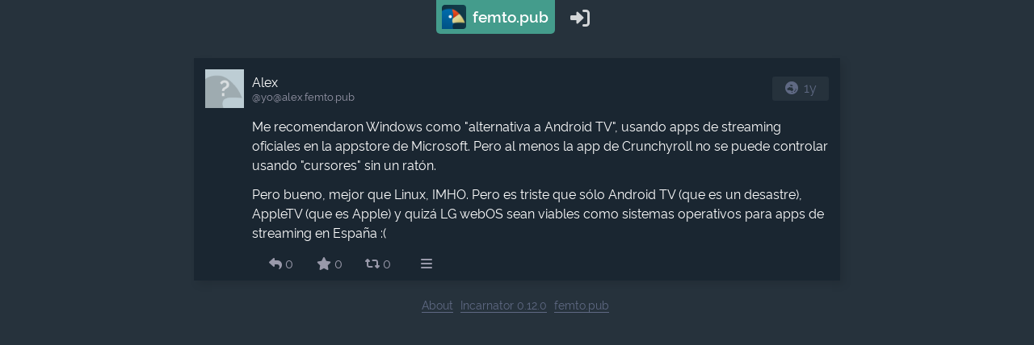

--- FILE ---
content_type: text/html; charset=utf-8
request_url: https://alex.femto.pub/@yo@alex.femto.pub/posts/300223587096315616/
body_size: 2452
content:
<!DOCTYPE html>
<html lang="en">
    <head>
        <title>Post by Alex - femto.pub</title>
        <meta http-equiv="Content-Type" content="text/html; charset=UTF-8" />
        <meta name="viewport" content="width=device-width, initial-scale=1">
        
        <link rel="stylesheet" href="/static/css/style.cb5134666389.css" type="text/css" media="screen" />
        <link rel="stylesheet" href="/static/fonts/raleway/raleway.282e17c6b668.css" type="text/css" />
        <link rel="stylesheet" href="/static/fonts/font_awesome/all.min.84c346101850.css" type="text/css" />
        <link rel="shortcut icon" href="/static/img/icon-128.3dc26c3d5aaa.png">
        <script src="/static/js/hyperscript.min.2e9b5242ff02.js"></script>
        <script src="/static/js/htmx.min.6678493daba8.js"></script>
        <script src="/static/js/takahe.min.83ab4005cc5a.js"></script>
        <style>
            body, body.light-theme {
                --color-highlight: #449c8c;
                --color-text-link: #449c8c;
            }
        </style>
        
        
    

    <!-- Begin OpenGraph tagging -->
    
        <meta content="femto.pub" property="og:site_name"/>
        
    
        <meta content="article" property="og:type"/>
        
    
        <meta content="Alex (@yo@alex.femto.pub)" property="og:title"/>
        
    
        <meta content="http://alex.femto.pub/@yo@alex.femto.pub/posts/300223587096315616/" property="og:url"/>
        
    
        <meta content="2024-04-08T18:01:21.048665+00:00" property="og:published_time"/>
        
    
        <meta content="2024-04-08T18:01:21.048665+00:00" property="og:modified_time"/>
        
    
        <meta content="Me recomendaron Windows como &quot;alternativa a Android TV&quot;, usando apps de streaming oficiales en la appstore de Microsoft. Pero al menos la app de Crunchyroll no se puede controlar usando &quot;cursores&quot; sin un ratón.Pero bueno, mejor que Linux, IMHO. Pero es triste que sólo Android TV (que es un desastre), AppleTV (que es Apple) y quizá LG webOS sean viables como sistemas operativos para apps de streaming en España :(" property="og:description"/>
        
            
            <meta content="Me recomendaron Windows como &quot;alternativa a Android TV&quot;, usando apps de streaming oficiales en la appstore de Microsoft. Pero al menos la app de Crunchyroll no se puede controlar usando &quot;cursores&quot; sin un ratón.Pero bueno, mejor que Linux, IMHO. Pero es triste que sólo Android TV (que es un desastre), AppleTV (que es Apple) y quizá LG webOS sean viables como sistemas operativos para apps de streaming en España :(" property="description"/>
        
    
        <meta content="https://femto.pub/static/img/unknown-icon-128.3564333a0140.png" property="og:image:url"/>
        
    
        <meta content="85" property="og:image:height"/>
        
    
        <meta content="85" property="og:image:width"/>
        
    
    
    
    <!-- End OpenGraph tagging -->


    <meta name="fediverse:creator" content="@yo@alex.femto.pub" />

        
    
        <meta name="robots" content="noindex">
    

        
    </head>
    <body class="" hx-headers='{"X-CSRFToken": "rojCKwvrUKQjZ7D4jiRsORdsLLAqB3itZSTBulIDlpxUkZF1JKKAEzhsIKdmqxZt"}'>
        <a id="skip-to-main" class="screenreader-text" href="#main-content">Skip to Content</a>
        <a id="skip-to-nav" class="screenreader-text" href="#side-navigation">Skip to Navigation</a>
        <main>
            
                <header>
                    <menu>
                        <a class="logo" href="/">
                            <img src="/static/img/icon-128.3dc26c3d5aaa.png" width="32">
                            femto.pub
                        </a>
                        
                            <a href="/auth/login/" title="Login"><i class="fa-solid fa-right-to-bracket"></i></a>
                            
                        
                    </menu>
                </header>

                
                    


                

                <script type="text/hyperscript">
    
    def imageviewer.show(source)
        set source_url to (<img /> in source) @data-original-url
        set source_alt to (<img /> in source) @alt
        set image to <#image-viewer img />
        set figcaption to <#image-viewer figcaption />

        -- fill information
        set image@src to source_url
        set image@alt to source_alt
        set figcaption's textContent to source_alt

        -- show image viewer
        show #image-viewer with display:flex
        transition #image-viewer's opacity from 0 to 1 over 300ms
        focus() on first <#image-viewer button />
    end
    def imageviewer.close()
        transition #image-viewer's opacity to 0 over 300ms
        hide #image-viewer
        set <#image-viewer img /> @src to ''
        set <#image-viewer img /> @alt to ''
        set <#image-viewer figcaption />'s textContent to ''
    end
    
</script>
<figure id="image-viewer" _="on click imageviewer.close()">
    <picture>
        <img src="" alt=""/>
    </picture>
    <figcaption></figcaption>
    <button aria-label="Close">
        <i class="fa fa-3x fa-times"></i>
    </button>
</figure>


                
    <section class="invisible">
        
        

<div class="post  " data-takahe-id="300223587096315616" role="article" tabindex="0">

    <div class="post-banner">
        <div class="identity-banner">
    
        <a href="/@yo@alex.femto.pub/" tabindex="-1" class="avatar-link">
    
    <img
        src="/static/img/unknown-icon-128.3564333a0140.png"
        class="icon"
        alt="Avatar for Alex"
        loading="lazy"
        data-handle="Alex"
        _="on error set my.src to generate_avatar(@data-handle)"
    >
    
        </a>
    

    
        <a href="/@yo@alex.femto.pub/" class="handle">
    
    <div class="link">Alex</div>
    <small>@yo​@alex.femto.pub</small>
    
        </a>
    
</div>

        <div>
            <time _="on click go url https://alex.femto.pub/@yo/posts/300223587096315616/ then halt">
                
                    <i class="visibility fa-solid fa-earth-oceania" title="Public" aria-label="public"></i>
                
                
                    <a href="https://alex.femto.pub/@yo/posts/300223587096315616/" title="April 8, 2024, 6:01 p.m.">1y</a>
                
            </time>
        </div>
    </div>

    

    <div class="content ">
        <p>Me recomendaron Windows como &quot;alternativa a Android TV&quot;, usando apps de streaming oficiales en la appstore de Microsoft. Pero al menos la app de Crunchyroll no se puede controlar usando &quot;cursores&quot; sin un ratón.</p><p>Pero bueno, mejor que Linux, IMHO. Pero es triste que sólo Android TV (que es un desastre), AppleTV (que es Apple) y quizá LG webOS sean viables como sistemas operativos para apps de streaming en España :(</p>

        
    </div>

    

    <div class="actions">
        <a title="Replies" href="/@yo@alex.femto.pub/posts/300223587096315616/">
            <i class="fa-solid fa-reply"></i>
            <span class="like-count">0</span>
        </a>
        <a title="Likes" class="no-action">
            <i class="fa-solid fa-star"></i>
            <span class="like-count">0</span>
        </a>
        <a title="Boosts" class="no-action">
            <i class="fa-solid fa-retweet"></i>
            <span class="like-count">0</span>
        </a>
        <a title="Menu" class="menu" _="on click or keyup[key is 'Enter'] toggle .enabled on the next <menu/> then halt" role="menuitem" aria-haspopup="menu" tabindex="0">
            <i class="fa-solid fa-bars"></i>
        </a>
        <menu>
            <a href="/@yo@alex.femto.pub/posts/300223587096315616/" role="menuitem">
                <i class="fa-solid fa-comment"></i> View Post &amp; Replies
            </a>
            
            
        </menu>
    </div>

</div>

        
    </section>

            
        </main>

        
            <footer>
    <a href="/about/">About</a>
    
    
    
    
    
    <a href="https://github.com/avaraline/incarnator">Incarnator&nbsp;0.12.0</a>
    <a href="/">femto.pub</a>
</footer>

        

    </body>
</html>


--- FILE ---
content_type: text/css; charset="utf-8"
request_url: https://alex.femto.pub/static/css/style.cb5134666389.css
body_size: 6589
content:
/* Reset CSS */

*,
*::before,
*::after {
    box-sizing: border-box;
}

body,
h1,
h2,
h3,
h4,
p,
figure,
blockquote,
dl,
dd,
fieldset,
menu {
    margin: 0;
    padding: 0;
}

ul[role='list'],
ol[role='list'] {
    list-style: none;
}

html:focus-within {
    scroll-behavior: smooth;
}

body {
    min-height: 100vh;
    text-rendering: optimizeSpeed;
    line-height: 1.5;
    font-family: sans-serif;
}

a:not([class]) {
    text-decoration-skip-ink: auto;
}

img,
picture {
    display: inline-block;
}

input,
button,
textarea,
select {
    font: inherit;
}

a {
    color: inherit;
    text-decoration: none;
}

p a,
td a {
    text-decoration: underline;
}

@media (prefers-reduced-motion: reduce) {
    html:focus-within {
        scroll-behavior: auto;
    }

    *,
    *::before,
    *::after {
        animation-duration: 0.01ms !important;
        animation-iteration-count: 1 !important;
        transition-duration: 0.01ms !important;
        scroll-behavior: auto !important;
    }
}

/* Base template styling */

:root {
    --color-highlight: #449c8c;

    --color-bg-main: #26323c;
    --color-bg-menu: #2e3e4c;
    --color-bg-box: #1a2631;
    --color-bg-error: rgb(87, 32, 32);
    --color-delete: #8b2821;
    --color-header-menu: rgba(255, 255, 255, 0.8);
    --color-main-shadow: rgba(0, 0, 0, 0.6);
    --size-main-shadow: 50px;

    --color-text-duller: #5f6983;
    --color-text-dull: #99a;
    --color-text-main: #fff;
    --color-text-link: var(--color-highlight);
    --color-text-in-highlight: var(--color-text-main);

    --color-input-background: var(--color-bg-main);
    --color-input-border: #000;
    --color-input-border-active: #444b5d;
    --color-button-secondary: #2e3e4c;
    --color-button-disabled: #7c9c97;

    --width-sidebar-small: 200px;
    --width-sidebar-medium: 250px;

    --emoji-height: 1.1em;
}

body.theme-light {
    --color-bg-main: #d4dee7;
    --color-bg-menu: #c0ccd8;
    --color-bg-box: #f0f3f5;
    --color-bg-error: rgb(219, 144, 144);
    --color-delete: #884743;
    --color-header-menu: rgba(0, 0, 0, 0.7);
    --color-main-shadow: rgba(0, 0, 0, 0.1);
    --size-main-shadow: 20px;

    --color-text-duller: #4f5157;
    --color-text-dull: rgb(62, 62, 68);
    --color-text-main: rgb(0, 0, 0);
    --color-text-link: var(--color-highlight);

    --color-input-background: var(--color-bg-main);
    --color-input-border: rgb(109, 109, 109);
    --color-input-border-active: #464646;
    --color-button-secondary: #5c6770;
    --color-button-disabled: #a1a1a1;
}

body {
    background-color: var(--color-bg-main);
    color: var(--color-text-main);
    font-family: "Raleway", sans-serif;
    font-size: 16px;
    min-height: 100%;
}

main {
    width: 800px;
    margin: 20px auto;
    box-shadow: none;
    border-radius: 5px;
}

body.wide main {
    width: 1100px;
}

footer {
    max-width: 800px;
    margin: 0 auto;
    padding: 0 0 10px 0;
    color: var(--color-text-duller);
    text-align: center;
    font-size: 90%;
}

footer a {
    border-bottom: 1px solid var(--color-text-duller);
    margin-right: 5px;
}

header {
    display: flex;
    height: 42px;
    margin: -20px 0 20px 0;
    justify-content: center;
}

header .logo {
    display: inline-block;
    font-family: "Raleway";
    font-weight: bold;
    background: var(--color-highlight);
    border-radius: 0 0 5px 5px;
    padding: 6px 8px 5px 7px;
    height: 42px;
    font-size: 120%;
    color: var(--color-text-in-highlight);
    border-bottom: 3px solid rgba(0, 0, 0, 0);
    z-index: 10;
    overflow: hidden;
    white-space: nowrap;
}

header .logo:hover {
    border-bottom: 3px solid rgba(255, 255, 255, 0.3);
}

header .logo img {
    display: inline;
    vertical-align: top;
    margin: 0 3px 0 0;
}

header menu {
    flex-grow: 0;
    display: flex;
    list-style-type: none;
    justify-content: flex-start;
    z-index: 10;
}

header menu a {
    padding: 6px 10px 4px 10px;
    color: var(--color-header-menu);
    line-height: 30px;
    border-bottom: 3px solid rgba(0, 0, 0, 0);
    margin: 0 2px;
    text-align: center;
}

header menu a.logo {
    width: auto;
    margin-right: 7px;
}

header menu a:hover,
header menu a.selected {
    border-bottom: 3px solid var(--color-highlight);
}

header menu a:hover:not(.logo) {
    border-bottom: 3px solid rgba(0, 0, 0, 0);
    background-color: var(--color-bg-menu);
    border-radius: 0 0 5px 5px;
}

header menu a i {
    font-size: 24px;
    display: inline-block;
    vertical-align: middle;
}

body.light-theme.has-banner header menu a i {
    color: var(--color-bg-main);
}

header menu a.htmx-request i {
    -webkit-animation-delay: var(--fa-animation-delay, 0s);
    animation-delay: var(--fa-animation-delay, 0s);
    -webkit-animation-direction: var(--fa-animation-direction, normal);
    animation-direction: var(--fa-animation-direction, normal);
    -webkit-animation-name: fa-spin;
    animation-name: fa-spin;
    -webkit-animation-duration: var(--fa-animation-duration, 2s);
    animation-duration: var(--fa-animation-duration, 2s);
    -webkit-animation-iteration-count: var(--fa-animation-iteration-count, infinite);
    animation-iteration-count: var(--fa-animation-iteration-count, infinite);
    -webkit-animation-timing-function: var(--fa-animation-timing, linear);
    animation-timing-function: var(--fa-animation-timing, linear);
}


header menu .gap {
    flex-grow: 1;
}

header menu a img {
    display: inline-block;
    vertical-align: middle;
    margin: 0 0 2px 8px;
    height: 30px;
    width: auto;
}

header menu a small {
    color: var(--color-text-dull);
    font-size: 70%;
}

nav {
    padding: 10px 0px 20px 5px;
    border-radius: 5px;
}

nav hr {
    display: none;
}

nav h3 {
    text-transform: uppercase;
    font-weight: bold;
    font-size: 90%;
    padding: 15px 18px 7px 16px;
}

nav h3:first-child {
    padding-top: 0;
}

nav a {
    display: block;
    color: var(--color-text-dull);
    padding: 7px 18px 7px 10px;
    border-right: 3px solid transparent;
}

nav a.selected {
    color: var(--color-text-main);
    background: var(--color-bg-main);
    border-radius: 5px 0 0 5px;
}

nav a:hover {
    color: var(--color-text-main);
    border-right: 3px solid var(--color-highlight);
}

nav a.selected:hover {
    border-right: 3px solid transparent;
}

nav a.danger {
    color: var(--color-text-duller);
}

nav a.danger:hover {
    color: var(--color-text-dull);
}

nav a i {
    width: 20px;
    text-align: center;
    margin-right: 4px;
    display: inline-block;
}

nav .identity-banner {
    margin: 20px 0 5px 7px;
}

nav .identity-banner img.icon {
    max-width: 32px;
    max-height: 32px;
}

nav .identity-banner .avatar-link {
    padding: 4px;
}

nav .identity-banner .handle {
    word-wrap: break-word;
}

nav .identity-banner div.link {
    color: var(--color-text-main);
}

nav .identity-banner a,
nav .identity-banner a:hover {
    border-right: none;
}

/* Left-right columns */

.settings {
    display: flex;
    align-items: stretch;
    justify-content: center;
    margin-top: 20px;
}

.settings .settings-content {
    flex-grow: 1;
    width: 300px;
    max-width: 900px;
    padding: 0 15px 15px 15px;
}

.settings nav {
    width: var(--width-sidebar-medium);
    background: var(--color-bg-menu);
}

.settings nav h2 {
    background: var(--color-highlight);
    color: var(--color-text-in-highlight);
    padding: 8px 10px;
    font-weight: bold;
    font-size: 90%;
    text-transform: uppercase;
}

img.emoji {
    height: var(--emoji-height);
    vertical-align: baseline;
}

span.ellipsis::after {
    content: "…";
}

/* Generic styling and sections */

section {
    background: var(--color-bg-box);
    box-shadow: 5px 5px 10px rgba(0, 0, 0, 0.1);
    margin: 0 auto 45px auto;
    padding: 5px 15px;
}

section:first-of-type {
    margin-top: 30px;
}

section:first-of-type:has(>h1.above) {
    margin-top: 50px;
}

section.invisible {
    background: none;
    box-shadow: none;
    padding: 0;
}

section h1.above {
    position: relative;
    top: -35px;
    left: -15px;
    font-weight: bold;
    text-transform: uppercase;
    font-size: 120%;
    color: var(--color-text-main);
    margin-bottom: -20px;
}

section h2.above {
    position: relative;
    top: -35px;
    left: -15px;
    font-weight: bold;
    font-size: 100%;
    text-transform: uppercase;
    color: var(--color-text-dull);
    margin-bottom: -20px;
}

section p {
    margin: 5px 0 10px 0;
}

section:last-of-type {
    margin-bottom: 10px;
}

section.shell {
    background: none;
    box-shadow: none;
    padding: 0;
}

main>h1 {
    margin: 25px 0;
    font-size: 150%;
    text-transform: uppercase;
    color: var(--color-text-main);
}

h1+section {
    margin-top: 0;
}

.markdown .banner {
    width: calc(100% + 30px);
    height: auto;
    object-fit: cover;
    margin: -5px -15px 10px -15px;
    border-radius: 5px 0 0 0;
    display: block;
}

.markdown p {
    margin: 4px 0 10px 0;
}

.markdown li {
    margin: 4px 0 10px 0;
}

p.authorization-code {
    margin: 10px 0;
    font-size: 140%;
}


/* Icon menus */

.icon-menu .option {
    display: block;
    margin: 0 0 10px 0;
    color: inherit;
    text-decoration: none;
    padding: 10px 20px;
    border: 2px solid rgba(255, 255, 255, 0);
    border-radius: 3px;
    overflow: hidden;
}

.icon-menu .option:hover {
    border: 2px solid var(--color-highlight);
}

.icon-menu .option.empty {
    color: var(--color-text-dull);
}

.icon-menu .option-actions {
    text-align: right;
}

.icon-menu .option.empty:hover,
.icon-menu .option.static:hover {
    border: 2px solid rgba(255, 255, 255, 0);
}

.icon-menu .option img,
.icon-menu .option i {
    vertical-align: middle;
    margin: 0 10px 3px 0;
    height: 50px;
    width: auto;
}

.icon-menu .option img.emoji {
    height: var(--emoji-height);
}

.icon-menu .option i {
    display: inline-block;
    text-align: center;
    width: 50px;
    line-height: 50px;
    font-size: 200%;
}

.icon-menu .option.hashtags {
    display: flex;
    align-items: center;
}

.icon-menu .option.hashtags .tag {
    min-width: 0;
    text-overflow: ellipsis;
    overflow: hidden;
    flex-grow: 1;
}

.icon-menu .option.hashtags .count {
    text-align: right;
}

.icon-menu .option .pill {
    display: inline-block;
    padding: 2px 10px;
    background: var(--color-text-duller);
    border-radius: 20px;
    margin: 0 5px 0 5px;
    font-size: 70%;
}

.icon-menu .option .pill.bad {
    background: var(--color-delete);
}

.icon-menu .option time {
    color: var(--color-text-duller);
    margin: 14px 0 0 0;
}

.icon-menu .option button {
    margin-top: 8px;
    margin-right: 20px;
}

.icon-menu .option button.right {
    float: right;
    margin-right: 0;
}

.handle {
    vertical-align: middle;
    display: inline-block;
    line-height: normal;
}

.handle small {
    display: block;
    color: var(--color-text-dull);
    white-space: nowrap;
    overflow-x: hidden;
    text-overflow: ellipsis;
}

/* Icon/app listings */

.flex-icons {
    display: flex;
    list-style-type: none;
    margin: 20px 0 10px 0;
    padding: 0;
    flex-wrap: wrap;
    justify-content: space-between;
}

.flex-icons a {
    display: inline-block;
    width: 250px;
    margin: 0 0 25px 0;
}

.flex-icons a img {
    max-width: 64px;
    max-height: 64px;
    float: left;
}

.flex-icons a h2 {
    margin: 7px 0 0 72px;
    font-size: 110%;
}

.flex-icons a i {
    margin: 0 0 0 72px;
    font-size: 90%;
    display: block;
}

/* Item tables */

table.items {
    margin: 10px 0;
    border: 1px solid var(--color-bg-menu);
    border-spacing: 0;
    border-radius: 5px;
    width: 100%;
}

table.items td {
    padding: 10px;
    vertical-align: middle;
    line-height: 1.1em;
    height: 55px;
    position: relative;
}

table.items td small {
    display: block;
    color: var(--color-text-dull);
}

table.items tr:nth-of-type(2n+1) {
    background-color: var(--color-bg-box);
}

table.items td.name {
    width: 100%;
}

table.items td.name a.overlay,
table.items td.icon a.overlay {
    position: absolute;
    top: 0;
    left: 0;
    width: 100%;
    height: 100%;
}

table.items td.icon {
    width: 40px;
    padding-left: 20px;
}

table.items td.icon img {
    width: 32px;
    display: block;
}

table.items td .bad {
    background: var(--color-delete);
    padding: 4px 6px;
    border-radius: 3px;
}

table.items td.stat {
    white-space: nowrap;
}

table.items td.actions {
    text-align: right;
    white-space: nowrap;
}

table.items td.actions a {
    color: var(--color-text-dull);
    padding: 3px 4px;
    border-radius: 3px;
    text-decoration: none;
    border: 3px solid transparent;
    margin: 0 0 0 3px;
    cursor: pointer;
    display: inline-block;
    text-align: center;
    width: 30px;
}

table.items td.actions a:hover {
    color: var(--color-text-main);
    background-color: rgba(255, 255, 255, 0.1);
}

table.items td.actions a.danger:hover {
    background-color: var(--color-delete);
}

/* Forms */

section form {
    max-width: 500px;
    margin: 40px auto;
}

fieldset {
    border: 0;
    background: var(--color-bg-box);
    box-shadow: 5px 5px 10px rgba(0, 0, 0, 0.1);
    margin: 25px 0 45px 0;
    padding: 5px 15px;
}

fieldset legend {
    position: relative;
    top: -15px;
    left: -15px;
    font-weight: bold;
    text-transform: uppercase;
    color: var(--color-text-dull);
}

.right-column form,
form.inline {
    padding: 0;
    margin: 0;
    display: inline;
}

div.follow {
    float: right;
    margin: 30px 0 0 0;
    font-size: 16px;
    text-align: center;
}

div.follow .actions {
    /* display: flex; */
    position: relative;
    justify-content: space-between;
    /* padding: 8px 0 0 0; */
    align-items: center;
    align-content: center;
}

.follow .actions button {
    text-align: center;
}

form.inline-menu {
    margin: 0px;
    display: inline;
}

form.follow {
    display: inline;
}

form.search {
    display: flex;
    margin: 0 0 20px 0;
}

form h1 {
    margin: 0 0 10px 0;
}

form p {
    color: var(--color-text-main);
    margin: 10px 0 15px 0;
}

form .field {
    margin: 0 0 25px 0;
    display: flex;
}

form .field:last-of-type {
    margin-bottom: 10px;
}

form .field .label-input {
    flex-grow: 1;
}

form .field.stats {
    width: 100%;
}

form .field.stats table {
    width: 50%;
}

form .field.stats table tr th {
    color: var(--color-text-main);
}


form .field.stats table tbody td {
    color: var(--color-text-dull);
    text-align: center;
}

.right-column form .field {
    margin: 0;
    background: none;
    box-shadow: none;
    padding: 0;
}

form label {
    display: block;
    text-transform: uppercase;
    font-size: 100%;
    font-weight: bold;
    margin: 0 0 5px 0;
}

form label small {
    font-size: 80%;
    margin-left: 5px;
    color: var(--color-text-dull);
}

.right-column form label {
    margin: 5px 10px 5px 10px;
}

form .help {
    color: var(--color-text-dull);
    font-size: 90%;
    margin: -5px 0 5px 0;
}

form .errorlist {
    list-style-type: none;
    margin: 0;
    padding: 0;
}

form .errorlist li {
    color: var(--color-text-main);
    background: var(--color-bg-error);
    border-radius: 3px;
    margin: 5px 0 8px 0;
    padding: 3px 7px;
}

form .errorlist li::before {
    content: "\f071";
    font: var(--fa-font-solid);
    margin-right: 7px;
}

form .hidden {
    display: none;
}

form input,
form select,
form textarea {
    width: 100%;
    padding: 5px 7px;
    background: var(--color-input-background);
    border: 1px solid var(--color-input-border);
    border-radius: 3px;
    color: var(--color-text-main);
}

form .clear {
    color: var(--color-text-main);
    font-size: 90%;
    margin: 5px 0 5px 0;
}

form .clear input {
    display: inline;
    width: 32px;
}

.right-column form.compose .buttons {
    margin-bottom: 20px;
}

.right-column form.compose input,
.right-column form.compose textarea {
    margin: 0 0 10px 0;
    border: 0;
    font-size: 95%;
    border-radius: 0;
    background-color: var(--color-bg-box);
}

.right-column form.compose textarea {
    height: 150px;
}

form input:focus,
form select:focus,
form textarea:focus {
    outline: none;
    border: 1px solid var(--color-input-border-active);
}

form img.preview {
    max-height: 100%;
    max-width: 100px;
    margin: 0 0 0 20px;
    align-self: center;
}

form .uploaded-image {
    margin: 0 0 10px 0;
    overflow: hidden;
}

form .uploaded-image img {
    max-width: 200px;
    max-height: 200px;
    float: left;
}

form .uploaded-image p {
    margin-left: 220px;
}

form .uploaded-image .buttons {
    margin-left: 220px;
}

form .buttons {
    clear: both;
    text-align: right;
    margin: -20px 0 15px 0;
}

form .buttons:nth-of-type(2) {
    padding-top: 15px;
}

form p+.buttons,
form fieldset .buttons {
    margin-top: 0;
}

form button.add-image {
    margin: 10px 0 10px 0;
}

form legend+button.add-image {
    margin-top: 0px;
}

form progress {
    display: none;
    width: 100%;
}

.right-column form .buttons {
    margin: 5px 10px 5px 0;
}

button,
.button {
    padding: 5px 10px;
    margin: 0 0 0 5px;
    border-radius: 5px;
    border: 3px solid rgba(255, 255, 255, 0);
    cursor: pointer;
    font-weight: bold;
    background-color: var(--color-highlight);
    color: var(--color-text-in-highlight);
    display: inline-block;
    text-decoration: none;
}

button.delete,
.button.delete,
button.danger,
.button.danger {
    background: var(--color-delete);
}

button.destructive:hover,
.button.destructive:hover {
    background: var(--color-delete);
}

button.secondary,
.button.secondary {
    background: var(--color-button-secondary);
}

button.toggle,
.button.toggle {
    background: var(--color-bg-main);
}

button[disabled],
.button[disabled] {
    background: var(--color-button-disabled);
    cursor: not-allowed;
}

button.left,
.button.left {
    float: left;
    margin: 0 5px 0 0;
}

button.toggle.enabled,
.button.toggle.enabled {
    background: var(--color-highlight);
}

button:hover,
.button:hover {
    border: 3px solid rgba(255, 255, 255, 0.3);
}

button.htmx-request,
.button.htmx-request {
    background: var(--color-button-disabled);
}

button.htmx-request::before,
.button.htmx-request::before {
    display: inline-block;
    content: "\f2f1";
    font: var(--fa-font-solid);
    margin-right: 8px;
    -webkit-animation-delay: var(--fa-animation-delay, 0s);
    animation-delay: var(--fa-animation-delay, 0s);
    -webkit-animation-direction: var(--fa-animation-direction, normal);
    animation-direction: var(--fa-animation-direction, normal);
    -webkit-animation-name: fa-spin;
    animation-name: fa-spin;
    -webkit-animation-duration: var(--fa-animation-duration, 2s);
    animation-duration: var(--fa-animation-duration, 2s);
    -webkit-animation-iteration-count: var(--fa-animation-iteration-count, infinite);
    animation-iteration-count: var(--fa-animation-iteration-count, infinite);
    -webkit-animation-timing-function: var(--fa-animation-timing, linear);
    animation-timing-function: var(--fa-animation-timing, linear);
}

button i:first-child,
.button i:first-child {
    margin-right: 3px;
}

.right-column button,
.right-column .button {
    padding: 2px 6px;
}

form .multi-option {
    margin-bottom: 10px;
    display: block;
}

form .option.option-row {
    margin: 0px 0px 5px 0px;
}

.option-row .right {
    float: right;
}

form .option-row .option-field {
    vertical-align: middle;
    display: inline-block;
    line-height: normal;
    width: 40%;
    min-width: 30px;
    padding-left: 0px;
    padding-right: 7px;

}

form .option-row .right button {
    vertical-align: middle;
    margin-top: 0px;
    margin-right: 5px;
}

blockquote {
    padding-left: 20px;
    border-left: 2px solid var(--color-bg-menu);
}

.secret .label {
    background-color: var(--color-bg-menu);
    padding: 3px 7px;
    border-radius: 3px;
    cursor: pointer;
}

.secret.visible .label {
    display: none;
}

.secret .value {
    display: none;
}

.secret.visible .value {
    display: inline;
}


/* Logged out homepage */

.about p {
    margin: 0 0 15px 0;
}

.about img.banner {
    width: calc(100% + 30px);
    height: auto;
    object-fit: cover;
    margin: -65px -15px 0 -15px;
    border-radius: 5px 0 0 0;
    display: block;
}

/* Identities */

section.identity {
    overflow: hidden;
    margin-bottom: 10px;
}

section.identity .banner {
    width: 100%;
    height: 200px;
    object-fit: cover;
    display: block;
    width: calc(100% + 30px);
    margin: -5px -15px 0px -15px;
}

section.identity .icon {
    width: 80px;
    height: 80px;
    float: left;
    margin: 15px 20px 15px 0;
    cursor: pointer;
}

section.identity .emoji {
    height: var(--emoji-height);
}

section.identity h1 {
    margin: 25px 0 0 0;
}

section.identity small {
    display: block;
    font-size: 100%;
    font-weight: normal;
    color: var(--color-text-dull);
    margin: -5px 0 0 0;
}

section.identity .bio {
    clear: left;
    margin: 0 0 10px 0;
}

.bio .emoji {
    height: var(--emoji-height);
}

.bio p {
    margin: 0 0 10px 0;
}

.identity-metadata {
    margin-bottom: 10px;
    display: flex;
    flex-direction: column;
    flex-wrap: wrap;
    justify-content: space-between;
    gap: 4px;
}

.identity-metadata .metadata-pair {
    display: flex;
    color: inherit;
    text-decoration: none;
    border-radius: 10px;
    overflow: hidden;
}

.identity-metadata .metadata-pair .metadata-name {
    width: 100px;
    margin-right: 15px;
    color: var(--color-text-dull);
    white-space: nowrap;
    overflow: hidden;
    text-overflow: ellipsis;
    flex-shrink: 0;
}

.identity-metadata .metadata-pair .metadata-value a {
    color: var(--color-text-link);
}

.system-note {
    background: var(--color-bg-menu);
    color: var(--color-text-dull);
    border-radius: 3px;
    padding: 5px 8px;
    margin-bottom: 20px;
}

.system-note a {
    text-decoration: underline;
}

table.metadata {
    margin: -10px 0 0 0;
    text-align: left;
}

table.metadata td {
    padding: 0;
}

table.metadata th {
    padding: 0 10px 0 0;
    font-weight: bold;
}

table.buttons {
    margin: -10px 0 10px 0;
    text-align: left;
}

table.buttons th {
    padding: 5px 20px 5px 0;
    text-align: center;
}

table.buttons th button {
    width: 100%;
}

.stats {
    margin: 0 0 20px 0;
}

.stats ul {
    padding: 0;
    list-style: none;
    display: flex;
    justify-content: start;
    gap: 1em;
}

table.metadata td .emoji {
    height: var(--emoji-height);
}

/* Timelines */

.view-options {
    margin-bottom: 10px;
    padding: 0;
    display: flex;
    flex-wrap: wrap;
    background: none;
    box-shadow: none;
}

.view-options a:not(.button) {
    display: inline-block;
    margin: 0 10px 5px 0;
    padding: 4px 12px;
    color: var(--color-text-duller);
    background: var(--color-bg-box);
    border-radius: 3px;
    white-space: nowrap;
}

.view-options a.button {
    display: inline-block;
    margin: 0 0 5px auto;
    padding: 1px 8px;
}

.view-options a:not(.button):hover {
    color: var(--color-text-dull);
}

.view-options a:not(.button).selected {
    color: var(--color-text-highlight);
}

.view-options .fa-solid {
    min-width: 16px;
}

/* Announcements/Flash messages */

.announcement,
.message {
    display: flex;
    justify-content: space-between;
    background-color: var(--color-highlight);
    border-radius: 5px;
    margin: 10px 15px 0 0;
    padding: 10px 20px;
}

.message {
    background-color: var(--color-bg-menu);
}

.announcement .dismiss,
.message .dismiss {
    cursor: pointer;
}

.message.error {
    background-color: var(--color-bg-error);
}

/* Identity banner */

.identity-banner {
    display: flex;
    align-items: center;
    flex-grow: 1;
    min-width: 0;
}

.identity-banner .handle {
    display: block;
    padding: 0 10px;
    vertical-align: middle;
    min-width: 0;
}

.identity-banner .handle .link,
.identity-banner .handle .small {
    text-overflow: ellipsis;
    overflow: hidden;
    white-space: nowrap;
    display: block;
}

.identity-banner .avatar-link {
    line-height: 0;
    /* Fixes a bit of extra padding on the bottom of the link. */
}


.identity-banner img.icon {
    max-width: 64px;
    max-height: 64px;
}


/* Posts */

.post {
    margin-bottom: 20px;
    background: var(--color-bg-box);
    box-shadow: 5px 5px 10px rgba(0, 0, 0, 0.1);
    padding: 14px;
}

.post.mini {
    font-size: 14px;
}

.post.reply {
    margin-left: 32px;
}

.post.user {
    overflow: hidden;
}

form .post {
    background-color: var(--color-bg-main);
}

.post .icon {
    height: 48px;
    width: auto;
}

.post.mini .icon {
    height: 28px;
    width: auto;
}

.post .emoji {
    height: var(--emoji-height);
}

.post .post-banner {
    display: flex;
    align-items: center;
}

.post time {
    display: block;
    color: var(--color-text-duller);
    width: 70px;
    text-align: center;
    background-color: var(--color-bg-main);
    border-radius: 3px;
    padding: 3px 3px;
    cursor: pointer;
}

.post time i {
    margin-right: 3px;
}

.post .summary {
    margin: 12px 0 4px 58px;
    padding: 3px 6px;
    border-radius: 3px;
    background: var(--color-bg-menu);
    cursor: pointer;
}

.post .summary::before {
    display: block;
    font-weight: bold;
    float: right;
    content: "SHOW";
    font-size: 80%;
    padding: 2px 2px 2px 10px;
}

.post .summary.enabled::before {
    content: "HIDE";
}

.post .edited {
    font-weight: lighter;
    color: var(--color-text-duller);
    margin-left: 58px;
}

.post .content {
    margin-left: 58px;
}

.post.mini .content,
.post.mini .edited {
    margin-left: 0;
}

.post .content.hidden {
    display: none;
}

.post .content p {
    margin: 12px 0 4px 0;
}

.post .content p a .invisible {
    display: none;
}

.post .attachments {
    padding-top: 4px;
    display: grid;
    grid-template-columns: repeat(2, auto);
    grid-column-gap: 4px;
    grid-row-gap: 4px;
}

.post .attachments a {
    position: relative;
    display: block;
    width: 100%;
}

.post .attachments a.image img {
    display: block;
    max-width: 100%;
    object-fit: cover;
    object-position: center;
    max-height: 400px;
}

.post .attachments .badge {
    position: absolute;
    bottom: 6px;
    left: 6px;
    padding: 0 4px;
    border-radius: 4px;
    font-size: 14px;
    font-weight: bold;
    color: var(--color-text-in-highlight);
    background: rgb(0 0 0 / 60%);
}

.post .attachments video {
    max-width: 100%;
    aspect-ratio: 16/9;
}

.post .attachments .other {
    grid-column: span 2;
    padding: 8px;
    border: 1px solid var(--color-text-duller);
    background: var(--color-bg-menu);
    border-radius: 4px;
    margin-top: 8px;
    word-break: break-all;
}

.post .attachments .other-label {
    display: flex;
    align-items: center;
}

.post .attachments .other-label>i {
    margin-right: 12px;
}

.post .attachments .other:hover {
    text-decoration: none;
    background: var(--color-bg-main);
    color: #FFF;
    border-color: var(--color-highlight);
}

.post .actions {
    display: flex;
    position: relative;
    justify-content: right;
    padding: 8px 0 0 0;
    align-items: center;
    align-content: center;
    margin: 0 0 -8px 64px;
}

.post .actions a {
    padding: 2px 4px;
    border-radius: 4px;
    min-width: 60px;
    text-align: center;
    cursor: pointer;
    color: var(--color-text-dull);
}

.post .actions a.no-action:hover {
    background-color: transparent;
    cursor: default;
    color: var(--color-text-dull);
}

.post .actions a:hover {
    background-color: var(--color-bg-main);
}

.post .actions menu {
    display: none;
    background-color: var(--color-bg-menu);
    border-radius: 5px;
    box-shadow: 0 0 10px rgba(0, 0, 0, 0.5);
    position: absolute;
    right: 0;
    bottom: 35px;
}

.post .actions menu.enabled {
    display: block;
    z-index: 10;
}

.post .actions menu a {
    text-align: left;
    display: block;
    font-size: 15px;
    padding: 4px 10px;
}

.post .actions menu a i {
    margin-right: 4px;
    width: 16px;
}

.post .actions a:hover {
    color: var(--color-text-main);
}

.post .actions a.active {
    color: var(--color-text-link);
}

.post .handle .link:hover {
    text-decoration: underline;
}

.post .content a {
    word-break: break-all;
    text-decoration: none;
    color: var(--color-text-link);
}

.post .content a:hover {
    text-decoration: underline;
}

/* Special Type Posts */
.post .notice a:hover {
    text-decoration: underline;
}

.post .poll h3 small {
    font-weight: lighter;
    font-size: small;
}

.post .poll ul {
    list-style: none;
    padding: 0;
    margin: 0;
}

.post .poll li {
    padding: 6px;
    line-height: 18px;
    border: 1px solid var(--color-text-dull);
    border-radius: 3px;
    margin-bottom: 6px;
    opacity: 0.5;
}

.poll-number {
    display: inline-block;
    width: 45px;
}

.poll-footer {
    padding: 6px 0 6px;
    font-size: 12px;
}

.poll-footer span.todo {
    padding-left: 6px;
    font-size: 90%;
    color: var(--color-text-dull);
}

.post .poll ul li .votes {
    margin-left: 10px;
    font-size: small;
}

.boost-banner,
.mention-banner,
.follow-banner,
.like-banner,
.pinned-post-banner {
    padding: 0 0 3px 5px;
}

.boost-banner .emoji,
.mention-banner .emoji,
.follow-banner .emoji,
.like-banner .emoji {
    height: var(--emoji-height);
}

.boost-banner a,
.mention-banner a,
.follow-banner a,
.like-banner a {
    font-weight: bold;
}

.boost-banner::before {
    content: "\f079";
    font: var(--fa-font-solid);
    margin-right: 4px;
}

.boost-banner time {
    float: right;
    display: block;
    color: var(--color-text-duller);
    border-radius: 3px;
}

.mention-banner::before {
    content: "\0040";
    font: var(--fa-font-solid);
    margin-right: 4px;
}

.follow-banner::before {
    content: "\f007";
    font: var(--fa-font-solid);
    margin-right: 4px;
}

.like-banner::before {
    content: "\f005";
    font: var(--fa-font-solid);
    margin-right: 4px;
}

.pinned-post-banner::before {
    content: "\f08d";
    font: var(--fa-font-solid);
    margin-right: 4px;
}

.pagination {
    display: flex;
    justify-content: center;
    align-items: center;
    gap: 1em;
}

.pagination .count {
    display: inline-block;
    color: var(--color-text-dull);
}

@media (max-width: 1120px),
(display-mode: standalone) {

    body.wide main {
        width: 100%;
        padding: 0 10px;
    }

}

@media (max-width: 850px),
(display-mode: standalone) {


    main {
        width: 100%;
        margin: 20px auto 20px auto;
        box-shadow: none;
        border-radius: 0;
        padding: 0 10px;
    }

    .settings nav {
        width: var(--width-sidebar-small);
    }

    .post .attachments a.image img {
        max-height: 300px;
    }
}


@media (max-width: 750px) {

    .post {
        margin-bottom: 15px;
    }

}


@media (max-width: 550px) {

    main {
        padding: 0;
    }

    .post .content,
    .post .summary,
    .post .edited,
    .post .actions {
        margin-left: 0;
    }

    menu a.search {
        display: none;
    }

}


@media (display-mode: standalone) {
    html {
        scrollbar-color: var(--color-bg-main) var(--color-text-duller);
    }

    html::-webkit-scrollbar {
        background: var(--color-bg-menu);
        width: 7px;
    }

    html::-webkit-scrollbar-thumb {
        background: var(--color-text-dull);
    }
}

/* Copy to clipboard action */

.copy {
    transition: 0.2s;
}

.copy:hover {
    color: var(--color-text-main);
    cursor: pointer;
}

.copied,
.copied:hover {
    color: var(--color-highlight);
    transition: 0.2s;
}

/* Image viewer */
#image-viewer {
    display: none;
    flex-direction: column;
    justify-content: center;
    align-items: center;
    position: fixed;
    top: 0;
    left: 0;
    margin: 0;
    width: 100dvw;
    height: 100dvh;
    opacity: 0;
    background: rgb(0 0 0 / 75%);
    z-index: 100;
}

#image-viewer picture,
#image-viewer img {
    display: block;
}

#image-viewer img {
    max-height: calc(100dvh - 8em);
    max-width: 100dvw;
}

#image-viewer figcaption {
    width: 100%;
    padding: 1em;
    background-color: black;
    color: var(--color-text-main);
    text-align: center;
}

#image-viewer button {
    position: fixed;
    right: 10px;
    top: 10px;
    color: var(--color-text-main);
    background: transparent;
    cursor: pointer;
}

/* Accessibility */
.screenreader-text {
    position: absolute;
    left: -999px;
    width: 1px;
    height: 1px;
    top: auto;
}

.screenreader-text:focus {
    color: var(--color-text-main);
    display: inline-block;
    height: auto;
    width: auto;
    position: static;
    margin: auto;
}


/* Debug */
.debug {
    width: 100%;
}

.debug h2 {
    text-align: center;
    padding-bottom: 5px;
}

.debug-section {
    text-align: center;
}

.debug-section .field.payload,
#canonical_response,
#raw_response {
    margin-bottom: 10px;
}

#canonical_response,
#raw_response {
    background-color: var(--color-bg-box);
    overflow: scroll;
    text-align: left;
}

.debug-section .field .name {
    display: inline-block;
    min-width: 49%;
    text-align: right;
    padding-right: 10px;
}

.debug-section .field .value {
    display: inline-block;
    min-width: 49%;
    text-align: left;
}

.debug-section {
    margin-bottom: 20px;
}

.debug-section .hidden {
    display: none;
}

.field .hidden {
    display: none;
}


--- FILE ---
content_type: text/css; charset="utf-8"
request_url: https://alex.femto.pub/static/fonts/raleway/raleway.282e17c6b668.css
body_size: 185
content:
@font-face {
    font-family: 'Raleway';
    src: url("Raleway-SemiBold.65ff688ce7c8.woff2");
    font-weight: bold;
    font-style: normal;
}

@font-face {
    font-family: 'Raleway';
    src: url("Raleway-Light.c2ae908a8bce.woff2");
    font-weight: lighter;
    font-style: normal;
}

@font-face {
    font-family: 'Raleway';
    src: url("Raleway-Regular.1c550fe70af0.woff2");
    font-weight: normal;
    font-style: normal;
}


--- FILE ---
content_type: text/javascript; charset="utf-8"
request_url: https://alex.femto.pub/static/js/takahe.min.83ab4005cc5a.js
body_size: 445
content:
function identicon(e,t=50,_=50){let c=e.split("").reduce((e,t)=>16777619*((e^t.charCodeAt(0))>>>0),2166136261);return[...Array(e?25:0)].reduce((e,t,_)=>c%(16-_%15)<4?e+`<rect x="${_>14?7-~~(_/5):~~(_/5)}" y="${_%5}" width="1" height="1"/>`:e,`<svg viewBox="-1.5 -1.5 8 8" xmlns="http://www.w3.org/2000/svg" fill="hsl(${c/16777619%18*20} ${t}% ${_}%)">`)+"</svg>"}
function generate_avatar(e){element.src=URL.createObjectURL(new Blob([identicon(e)],{type:"image/svg+xml;charset=utf8"}))}
function isAtTopOfPage(){return document.documentElement.scrollTop<30}
